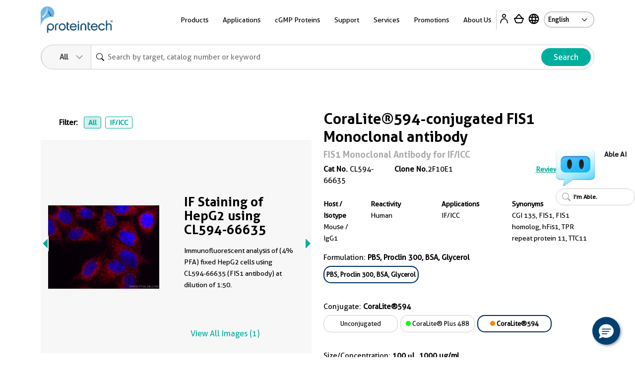

--- FILE ---
content_type: text/css
request_url: https://www.ptglab.com/css/magicDropdown.css?v=20250305
body_size: 546
content:
.magic-dropdown-wrapper {
  position: relative;
  cursor: pointer;
  color: #939597;
  min-width: 70px; }
  .magic-dropdown-wrapper::after {
    position: absolute;
    width: 14px;
    height: calc(100% - 2px);
    right: 10px;
    top: 1px;
    content: "";
    background: url("../img/down-chevron.svg") no-repeat center/12px;
    z-index: 1;
    pointer-events: none; }
  .magic-dropdown-wrapper.small::after {
    width: 33px;
    transform: scale(0.8);
    right: 0; }
  .magic-dropdown-wrapper.active::after {
    transform: rotate(180deg); }
  .magic-dropdown-wrapper.active.small::after {
    transform: rotate(180deg) scale(0.8); }
  .magic-dropdown-wrapper.is-input::after {
    display: none; }

.magic-dropdown-input {
    padding: 15px 25px 15px 15px;
    font-weight: normal;
    text-overflow: ellipsis;
    white-space: nowrap;
    overflow: hidden;
    height: 45px;
    border: 1px solid #e6e6e6;
    cursor: text;
    width: 100%;
    color: #232323;
}
  .small .magic-dropdown-input {
    height: 33px;
    padding: 7px 20px 7px 7px; }
  .magic-dropdown-input[readonly] {
    cursor: pointer; }

.magic-dropdown-numberinput {
  border-top: 1px solid #e6e6e6; }

.magic-dropdown-list {
  display: none;
  position: absolute;
  width: 100%;
  min-width: 70px;
  border: 1px solid #e6e6e6;
  font-weight: normal;
  max-height: 30vh;
  overflow-y: auto;
  transform: translateY(5px);
  background-color: #fff;
  z-index: 999;
  top: 100%;
  box-shadow: 0px 8px 15px rgba(0, 0, 0, 0.15);
  color: #191919;
  outline: 0; 
  padding: 0;
}
  @media only screen and (min-width: 50.0625em) {
    .magic-dropdown-list {
      max-height: 360px; } }
  .magic-dropdown-list.hasInput {
    text-align: center; }

.magic-dropdown-item {
  padding: 15px;
  cursor: pointer; }
  .small .magic-dropdown-item {
    height: 36px;
    padding: 10px 15px; }
  .magic-dropdown-item.active {
    background-color: #f1f1ef; }


--- FILE ---
content_type: application/javascript
request_url: https://www.ptglab.com/scripts/cartHelper.js?v=20220710
body_size: 1103
content:
$.MiniCart = function (config) {
    config = $.extend({
        sku: null,
        catNo: null,
        size: null,
        dowhat: null,
        incNum: 0,
        setSKU: null,
        setName: null,
        index: null,
        from: null, //from which page
        callback: null,
        refresh: false
    }, config || {});

    if (config.refresh) {
        localStorage.setItem("ptg_cart_list", null);
        return;
    }
    var priceAttr = {
        sku: config.sku,
        catNo: config.catNo,
        size: config.size,
        qty: 0,
        setSKU: config.setSKU,
        setName: config.setName
    };

    //loading
    //setLoading(true);
    switch (config.dowhat) {
        case "add":
            Add2Cart();
            break;
        case "del":
            Del4Cart();
            break;
        case "changeqty":
            ChangeqtyCart();
            break;
        default:
            break;
    }


    //setLoading(false);

    //Add to Cart
    function Add2Cart() {
        if (config.incNum == 0) {
            config.incNum = 1
        }
        if (hasInCookie(config.sku, config.setSKU)) {
            updateCookie(config.sku, config.incNum, config.setSKU)
        } else {
            priceAttr.qty = config.incNum;
            insertCookie(priceAttr)
        }
        if (config.from == "pro") {
            window.location = "/shoppingcart/"
        }
    }
    /**
     * 同一SKU、setSKU是否存在Cookie中
     * @param {any} sku
     * @param {any} setSKU
     */
    function hasInCookie(sku, setSKU) {
        var rtn = false;
        var cArr = localStorage.getItem("ptg_cart_list");
        if (cArr != "null" && cArr != null) {
            var itms = eval("[" + cArr + "]");
            $.each(itms, function (i, vaule) {
                if (sku.toLowerCase().indexOf('khc') >= 0) {
                    if (vaule && vaule.sku.toLowerCase() == sku.toLowerCase() && vaule.setSKU == setSKU) {
                        rtn = true;
                        return
                    }
                } else {
                    if (vaule && vaule.sku.toLowerCase() == sku.toLowerCase()) {
                        rtn = true;
                        return
                    }
                }
            })
        }
        return rtn
    }

    function insertCookie(proObj) {
        var cArr = localStorage.getItem("ptg_cart_list");
        if (cArr == null || cArr == "") {
            cArr = new Array()
        } else {
            cArr = cArr.split(",")
        }
        cArr[cArr.length] = $.toJSON(proObj);
        localStorage.setItem("ptg_cart_list", cArr.join(","));
    }

    /**
     * 根据SKU修改购物车数量
     * @param {any} sku
     * @param {any} addNum
     * @param {any} setSKU
     */
    function updateCookie(sku, addNum, setSKU) {
        var cArr = localStorage.getItem("ptg_cart_list");
        var jsStr = null;
        if (cArr != null) {
            var itms = eval("[" + cArr + "]");
            $.each(itms, function (i, value) {
                if (sku.toLowerCase().indexOf('khc') >= 0) {
                    if (value && value.sku.toLowerCase() == sku.toLowerCase() && value.setSKU == setSKU) {
                        value.qty = parseInt(value.qty) + parseInt(addNum);
                        if (value.qty <= 0) {
                            value.qty = 0;
                            jsStr = "itms.splice(" + i + ", 1)"
                        }
                        return true
                    }
                } else {
                    if (value && value.sku.toLowerCase() == sku.toLowerCase()) {
                        value.qty = parseInt(value.qty) + parseInt(addNum);
                        if (value.qty <= 0) {
                            value.qty = 0;
                            jsStr = "itms.splice(" + i + ", 1)"
                        }
                        return true
                    }
                }

            });
            eval(jsStr);
            localStorage.setItem("ptg_cart_list", $.toJSON(itms).replace("[", "").replace("]", ""));
        }
    }

    function changeqtyCookie(sku, Num, setSKU) {
        var cArr = localStorage.getItem("ptg_cart_list");
        var jsStr = null;
        if (cArr != null) {
            var itms = eval("[" + cArr + "]");
            $.each(itms, function (i, value) {
                if (sku.toLowerCase().indexOf('khc') >= 0) {
                    if (value && value.sku.toLowerCase() == sku.toLowerCase() && value.setSKU == setSKU) {
                        value.qty = parseInt(Num);
                        if (value.qty <= 0) {
                            value.qty = 0;
                            jsStr = 'itms.splice(' + i + ', 1)';
                        }
                        return true;
                    }
                } else {
                    if (value && value.sku.toLowerCase() == sku.toLowerCase()) {
                        value.qty = parseInt(Num);
                        if (value.qty <= 0) {
                            value.qty = 0;
                            jsStr = 'itms.splice(' + i + ', 1)';
                        }
                        return true;
                    }
                }
            });
            //Delete it
            eval(jsStr);
            //alert($.toJSON(itms).replace('[', "").replace(']', ""));
            localStorage.setItem("ptg_cart_list", $.toJSON(itms).replace("[", "").replace("]", ""));
        }
    }
    function Del4Cart() {
        if (config.incNum == 0) {
            config.incNum = -1
        }
        updateCookie(config.sku, config.incNum, config.setSKU);
        setTotal()
    }
    //变更购物车某产品数量
    function ChangeqtyCart() {
        if (config.incNum == 0) config.incNum = -1;
        changeqtyCookie(config.sku, config.incNum, config.setSKU);

        setTotal();
    }

    function setTotal() {
        if (config.callback) {
            config.callback()
        }
    }
};

--- FILE ---
content_type: image/svg+xml
request_url: https://www.ptglab.com/img/TableCompare_No.svg
body_size: 436
content:
<?xml version="1.0" encoding="UTF-8"?>
<svg width="22px" height="22px" viewBox="0 0 22 22" version="1.1" xmlns="http://www.w3.org/2000/svg" xmlns:xlink="http://www.w3.org/1999/xlink">
    <title>Tick / No</title>
    <g id="Symbols" stroke="none" stroke-width="1" fill="none" fill-rule="evenodd">
        <g id="Tick-/-No">
            <circle id="Oval" fill="#CACACA" cx="11" cy="11" r="11"></circle>
            <path d="M6.39529926,6.25047525 C6.78582356,5.85995095 7.41898854,5.85995095 7.80951283,6.25047525 L7.80951283,6.25047525 L10.999582,9.44058203 L14.1904872,6.25047525 C14.5810115,5.85995095 15.2141764,5.85995095 15.6047007,6.25047525 L15.7495248,6.39529926 C16.140049,6.78582356 16.140049,7.41898854 15.7495248,7.80951283 L12.558582,10.999582 L15.7495248,14.1904872 C16.1100087,14.5509711 16.1377383,15.1182022 15.8327134,15.5104934 L15.7495248,15.6047007 L15.6047007,15.7495248 C15.2141764,16.140049 14.5810115,16.140049 14.1904872,15.7495248 L14.1904872,15.7495248 L10.999582,12.558582 L7.80951283,15.7495248 C7.41898854,16.140049 6.78582356,16.140049 6.39529926,15.7495248 L6.25047525,15.6047007 C5.85995095,15.2141764 5.85995095,14.5810115 6.25047525,14.1904872 L9.44058203,10.999582 L6.25047525,7.80951283 C5.88999128,7.44902887 5.86226175,6.88179781 6.16728664,6.4895066 L6.25047525,6.39529926 Z" id="Combined-Shape" fill="#FFFFFF"></path>
        </g>
    </g>
</svg>